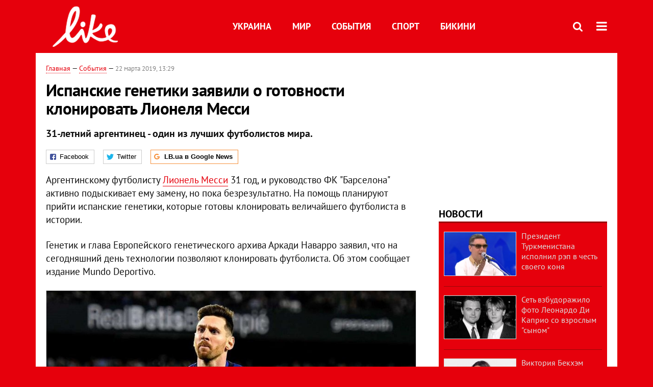

--- FILE ---
content_type: text/html; charset=utf-8
request_url: https://www.google.com/recaptcha/api2/aframe
body_size: 267
content:
<!DOCTYPE HTML><html><head><meta http-equiv="content-type" content="text/html; charset=UTF-8"></head><body><script nonce="V-iZ5ENozIQHy_AcI1HlSg">/** Anti-fraud and anti-abuse applications only. See google.com/recaptcha */ try{var clients={'sodar':'https://pagead2.googlesyndication.com/pagead/sodar?'};window.addEventListener("message",function(a){try{if(a.source===window.parent){var b=JSON.parse(a.data);var c=clients[b['id']];if(c){var d=document.createElement('img');d.src=c+b['params']+'&rc='+(localStorage.getItem("rc::a")?sessionStorage.getItem("rc::b"):"");window.document.body.appendChild(d);sessionStorage.setItem("rc::e",parseInt(sessionStorage.getItem("rc::e")||0)+1);localStorage.setItem("rc::h",'1769019345914');}}}catch(b){}});window.parent.postMessage("_grecaptcha_ready", "*");}catch(b){}</script></body></html>

--- FILE ---
content_type: application/javascript; charset=utf-8
request_url: https://fundingchoicesmessages.google.com/f/AGSKWxWT0g23V1fAUCq16UoT930PhoVM4_But7TuDbEQmAvUi_SevBrz_qE2SfmJEBMm5MJaF-V3hjSfHCZJg_nZnFDVnKizdyct7HFze4I0Nt99lzEY43k7aLSzxTPM79Nj_CxJ4HodP0hCxEshHSKqnqm1RcNBiDD1E4ZeFOx7JgtX0TOaMpsF8OSMhdkv/_:-abp-properties(data:)/980x90./pagepeelads./scripts/AdService_/adlog.php?
body_size: -1291
content:
window['ce92bea8-0af6-44fb-86b2-7eb056e74ea8'] = true;